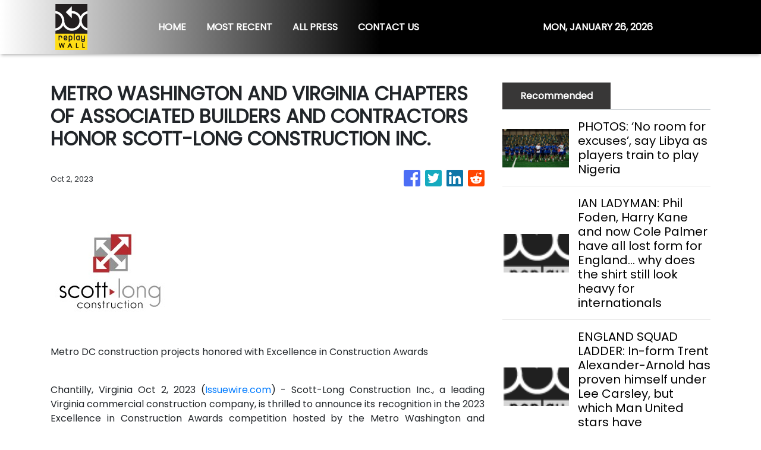

--- FILE ---
content_type: text/html; charset=utf-8
request_url: https://us-central1-vertical-news-network.cloudfunctions.net/get/static-content
body_size: 302
content:
<div style="background:url(https://firebasestorage.googleapis.com/v0/b/vertical-news-network.appspot.com/o/banner-bg.png?alt=media&token=9e3a33bb-1ad0-4315-bb89-020f8a363527) no-repeat center; background-size: cover;">
    <div class="text-white px-4 py-5" style="max-width:508px;">
      <p style="font-size:30px; font-family: Ovo;">YOUR NEWS, OUR NETWORK.</p>
      <p>Do you have <b>Great News</b> you want to tell the world?</p>
      <p>Be it updates about your business or your community, you can make sure that it’s heard by submitting your story to our network reaching hundreds of news sites across 6 verticals.</p>
      <button class="btn mt-3" style="background: linear-gradient(179.53deg, #F9D82F 2.09%, #E9AD13 96.01%); box-shadow: 0px 1px 12px rgba(0, 0, 0, 0.25); border-radius: 6px;">
        <a style="color:black;" href="https://replaywall.com/contact-us"><b>Contact Us To Learn More</b></a>
      </button>
    </div>
  </div>